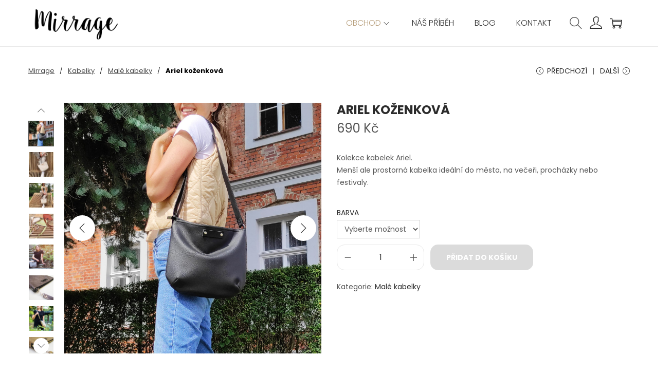

--- FILE ---
content_type: text/css
request_url: https://mirrage.cz/content/cache/wpo-minify/1764790474/assets/wpo-minify-header-woostify-dynamic1768308348.min.css
body_size: 4879
content:
.main-navigation .mega-menu-inner-wrapper{width:100%;max-width:1200px;margin:0 auto;padding-left:15px;padding-right:15px}@media (min-width:992px){.woostify-container,.site-boxed-container #view,.site-content-boxed-container .site-content{max-width:1200px}}@media (min-width:769px){.elementor .site-branding img,.site-branding img{max-width:180px}}@media (min-width:481px) and (max-width:768px){.elementor .site-branding img,.site-branding img{max-width:210px}}@media (max-width:480px){.elementor .site-branding img,.site-branding img{max-width:148px}}.topbar{background-color:rgb(193 174 149);padding:3px 0}.topbar *{color:#fff}.topbar-slider{background-color:#292f34}.topbar-slider .slider-wrapper{padding:5px 0}.topbar-slider *{color:#fff}.topbar-slider .flickity-prev-next-button svg{fill:#222}.topbar-slider .slick-slider svg{fill:#222}@media (max-width:991px){.primary-navigation.primary-mobile-navigation+.primary-navigation{display:none}.has-header-layout-1 .wrap-toggle-sidebar-menu{display:block}.site-header-inner .site-navigation,.site-header-inner .site-search{display:none}.has-header-layout-1 .sidebar-menu{display:block}.has-header-layout-1 .site-navigation{text-align:left}.has-header-layout-3 .header-layout-3 .wrap-toggle-sidebar-menu{display:block!important}.has-header-layout-3 .header-layout-3 .navigation-box,.has-header-layout-3 .header-layout-3 .left-content{display:none}.has-header-layout-4 .header-layout-4 .wrap-toggle-sidebar-menu{display:block!important}.has-header-layout-5 .header-layout-5 .wrap-toggle-sidebar-menu{display:block!important}.has-header-layout-5 .header-layout-5 .navigation-box,.has-header-layout-5 .header-layout-5 .center-content{display:none}.site-branding{text-align:center}.header-layout-6 .wrap-toggle-sidebar-menu,.header-layout-6 .header-content-top .shopping-bag-button{display:block!important}.header-layout-6 .content-top-right,.header-layout-6 .header-content-bottom{display:none}.header-layout-8 .content-top-right,.header-layout-8 .header-content-bottom{display:none!important}.header-layout-8 .wrap-toggle-sidebar-menu,.header-layout-8 .header-search-icon{display:block!important}.header-layout-8 .header-content-top .site-tools{display:flex!important}.header-layout-1 .site-branding{flex:0 1 auto}.header-layout-1 .wrap-toggle-sidebar-menu,.header-layout-1 .site-tools{flex:1 1 0%}.site-header-inner .site-navigation,.site-header-inner .site-search{display:none}.header-layout-1 .wrap-toggle-sidebar-menu,.header-layout-1 .site-tools{flex:1 1 0%}.header-layout-1 .site-branding{flex:0 1 auto}.site-header-inner .woostify-container{padding:15px;justify-content:center}.site-header-inner .logo{max-width:70%;margin:0 auto}.site-tools .header-search-icon,.site-tools .my-account{display:none}.site-header .shopping-bag-button{margin-right:15px}.has-custom-mobile-logo a:not(.custom-mobile-logo-url){display:none}.has-header-transparent.header-transparent-for-mobile .site-header{position:absolute}.header-layout-1 .wrap-toggle-sidebar-menu,.header-layout-1 .site-tools{flex:1 1 0%}.header-layout-1 .site-branding{flex:0 1 auto}.site-header-inner .woostify-container{padding:15px;justify-content:center}.site-header-inner .logo{max-width:70%;margin:0 auto}.site-tools .header-search-icon,.site-tools .my-account{display:none}.has-header-transparent.header-transparent-for-mobile .site-header{position:absolute}.sub-mega-menu{display:none}.site-branding .custom-mobile-logo-url{display:block}.has-custom-mobile-logo.logo-transparent .custom-transparent-logo-url{display:block}.mobile-nav-tab li.active:after{background:rgb(182 157 122)}}@media (min-width:992px){.primary-navigation.primary-mobile-navigation,.primary-navigation.categories-mobile-menu,.mobile-nav-tab{display:none}.has-header-layout-1 .wrap-toggle-sidebar-menu{display:none}.site-branding .custom-mobile-logo-url{display:none}.sidebar-menu .main-navigation .primary-navigation>.menu-item{display:block}body:not(.has-header-layout-2) .sidebar-menu .main-navigation .primary-navigation>.menu-item>a{padding:0}.main-navigation .primary-navigation>.menu-item>a{padding:20px 0;margin:0 20px;display:flex;justify-content:space-between;align-items:center}.main-navigation .primary-navigation>.menu-item{display:inline-flex;line-height:1;align-items:center;flex-direction:column}.has-header-layout-1 .sidebar-menu{display:none}.sidebar-menu .main-navigation .primary-navigation .menu-item-has-mega-menu .mega-menu-wrapper{min-width:auto;max-width:100%;transform:none;position:static;box-shadow:none;opacity:1;visibility:visible}body:not(.has-header-layout-2) .sidebar-menu .main-navigation .primary-navigation .sub-menu{margin-left:20px!important}body.has-header-layout-2 .sidebar-menu .site-navigation nav .menu-item a{margin:0}body.has-header-layout-2 .sidebar-menu .primary-navigation:not(.elementor-inner) a:before{left:20px}body.has-header-layout-2 .sidebar-menu .primary-navigation:not(.elementor-inner) .sub-menu .menu-item a:before{left:30px}body.has-header-layout-2 .sidebar-menu .main-navigation .primary-navigation .sub-menu>li>a{padding:0 30px}.sidebar-menu .main-navigation .primary-navigation .sub-menu:not(.sub-mega-menu){transition-duration:0s}.sidebar-menu .main-navigation .primary-navigation>.menu-item ul:not(.sub-mega-menu){opacity:1;visibility:visible;transform:none;position:static;box-shadow:none;transition-duration:0s;min-width:auto}.sidebar-menu .main-navigation .primary-navigation>.menu-item ul:not(.sub-mega-menu) a{padding-right:0;padding-left:0}.sidebar-menu-open .sidebar-menu .site-navigation{left:60px;right:60px}.has-header-transparent.header-transparent-for-desktop .site-header{position:absolute}.woostify-nav-menu-widget .woostify-toggle-nav-menu-button,.woostify-nav-menu-widget .site-search,.woostify-nav-menu-widget .woostify-nav-menu-account-action{display:none}.sidebar-menu-open .sidebar-menu .site-navigation{left:60px;right:60px}.has-header-transparent.header-transparent-for-desktop .site-header{position:absolute}.has-custom-mobile-logo .custom-mobile-logo-url{display:none}.main-navigation li{list-style:none}.site-header-inner .site-navigation:last-child .main-navigation{padding-right:0}.main-navigation ul{padding-left:0;margin:0}.main-navigation .primary-navigation{font-size:0}.main-navigation .primary-navigation>.menu-item .sub-menu{opacity:0;visibility:hidden;position:absolute;top:110%;left:0;margin-left:0;min-width:180px;text-align:left;z-index:-1}.main-navigation .primary-navigation>.menu-item .sub-menu .menu-item-has-children .menu-item-arrow{transform:rotate(-90deg)}.main-navigation .primary-navigation>.menu-item .sub-menu a{padding:10px 0 10px 20px;display:flex;justify-content:space-between;align-items:center}.main-navigation .primary-navigation>.menu-item .sub-menu a.tinvwl_add_to_wishlist_button,.main-navigation .primary-navigation>.menu-item .sub-menu a.woocommerce-loop-product__link,.main-navigation .primary-navigation>.menu-item .sub-menu a.loop-add-to-cart-btn{padding:0;justify-content:center;border-radius:0}.main-navigation .primary-navigation>.menu-item .sub-menu a.tinvwl_add_to_wishlist_button:hover,.main-navigation .primary-navigation>.menu-item .sub-menu a.woocommerce-loop-product__link:hover,.main-navigation .primary-navigation>.menu-item .sub-menu a.loop-add-to-cart-btn:hover{background-color:#fff0}.main-navigation .primary-navigation>.menu-item .sub-menu a:hover{background:rgb(239 239 239 / .28)}.main-navigation .primary-navigation .menu-item{position:relative}.main-navigation .primary-navigation .menu-item:hover>.sub-menu{pointer-events:auto;opacity:1;visibility:visible;top:100%;z-index:999;-webkit-transform:translateY(0);transform:translateY(0)}.main-navigation .primary-navigation .sub-menu{pointer-events:none;background-color:#fff;-webkit-box-shadow:0 2px 8px 0 rgb(125 122 122 / .2);box-shadow:0 2px 8px 0 rgb(125 122 122 / .2);border-radius:4px;-webkit-transition-duration:0.2s;transition-duration:0.2s;-webkit-transform:translateY(10px);transform:translateY(10px)}.main-navigation .primary-navigation .sub-menu>.menu-item>.sub-menu{-webkit-transform:translateY(0);transform:translateY(0);top:0;left:110%}.main-navigation .primary-navigation .sub-menu>.menu-item:hover>.sub-menu{left:100%}.main-navigation .primary-navigation .sub-menu>.menu-item-has-children a.submenu-left-active{flex-direction:row-reverse;padding-left:0;padding-right:10px}.main-navigation .primary-navigation .sub-menu>.menu-item-has-children a.submenu-left-active .menu-item-arrow{transform:rotate(90deg)}.main-navigation .primary-navigation .sub-menu>li>.sub-menu.submenu-left>.menu-item-has-children a.icon-submenu-left{flex-direction:row-reverse;padding-left:0;padding-right:10px}.main-navigation .primary-navigation .sub-menu>li>.sub-menu.submenu-left>.menu-item-has-children a .menu-item-arrow{transform:rotate(90deg)}.main-navigation .primary-navigation .sub-menu>.menu-item>.sub-menu.submenu-left{right:100%;left:auto}.main-navigation .primary-navigation .sub-menu>.menu-item>.sub-menu.submenu-left .sub-menu{right:100%;left:auto}.main-navigation .primary-navigation .sub-menu>.menu-item:hover>.sub-menu.submenu-left{right:100%;left:auto}.has-header-layout-1 .wrap-toggle-sidebar-menu{display:none}.has-header-layout-1 .site-navigation{flex-grow:1;text-align:right}.has-header-layout-1 .site-navigation .site-search:not(.woostify-search-form-widget),.has-header-layout-1 .site-navigation .mobile-my-account{display:none}}body,select,button,input,textarea{font-family:Poppins;font-weight:400;line-height:24px;text-transform:none;font-size:14px;color:rgb(85 85 85)}.woostify-svg-icon svg{width:14px;height:14px}.pagination a,.pagination a,.woocommerce-pagination a,.woocommerce-loop-product__category a,.woocommerce-loop-product__title,.price del,.stars a,.woocommerce-review-link,.woocommerce-tabs .tabs li:not(.active) a,.woocommerce-cart-form__contents .product-remove a,.comment-body .comment-meta .comment-date,.woostify-breadcrumb a,.breadcrumb-separator,#secondary .widget a,.has-woostify-text-color,.button.loop-add-to-cart-icon-btn,.button.loop-add-to-cart-icon-btn .woostify-svg-icon,.loop-wrapper-wishlist a,#order_review .shop_table .product-name{color:rgb(85 85 85)}.loop-wrapper-wishlist a:hover,.price_slider_wrapper .price_slider,.has-woostify-text-background-color{background-color:rgb(85 85 85)}.elementor-add-to-cart .quantity{border:1px solid rgb(85 85 85)}.product .woocommerce-loop-product__title{font-size:14px}.primary-navigation a{font-family:Poppins;text-transform:uppercase}.primary-navigation>li>a,.primary-navigation .sub-menu a{font-weight:300}.primary-navigation>li>a{font-size:16px;line-height:50px;color:#2b2b2b}.primary-navigation>li>a .woostify-svg-icon{color:#2b2b2b}.primary-navigation .sub-menu a{line-height:20px;font-size:15px;color:#2b2b2b}.site-tools .tools-icon .woostify-header-total-price{font-family:Poppins;font-size:16px;color:#2b2b2b}h1,h2,h3,h4,h5,h6{font-family:Poppins;font-weight:400;text-transform:uppercase;line-height:2;color:#2b2b2b}h1,.has-woostify-heading-1-font-size{font-size:28px}h2,.has-woostify-heading-2-font-size{font-size:24px}h3,.has-woostify-heading-3-font-size{font-size:22px}h4,.has-woostify-heading-4-font-size{font-size:20px}h5,.has-woostify-heading-5-font-size{font-size:18px}h6,.has-woostify-heading-6-font-size{font-size:16px}.product-loop-meta .price,.variations label,.woocommerce-review__author,.button[name="apply_coupon"],.quantity .qty,.form-row label,.select2-container--default .select2-selection--single .select2-selection__rendered,.form-row .input-text:focus,.wc_payment_method label,.shipping-methods-modified-label,.woocommerce-checkout-review-order-table thead th,.woocommerce-checkout-review-order-table .product-name,.woocommerce-thankyou-order-details strong,.woocommerce-table--order-details th,.woocommerce-table--order-details .amount,.wc-breadcrumb .woostify-breadcrumb,.sidebar-menu .primary-navigation .arrow-icon,.default-widget a strong:hover,.woostify-subscribe-form input,.woostify-shop-category .elementor-widget-image .widget-image-caption,.shop_table_responsive td:before,.dialog-search-title,.cart-collaterals th,.woocommerce-mini-cart__total strong,.woocommerce-form-login-toggle .woocommerce-info a,.woocommerce-form-coupon-toggle .woocommerce-info a,.has-woostify-heading-color,.woocommerce-table--order-details td,.woocommerce-table--order-details td.product-name a,.has-distraction-free-checkout .site-header .site-branding:after,.woocommerce-cart-form__contents thead th,#order_review .shop_table th,#order_review .shop_table th.product-name,#order_review .shop_table .product-quantity{color:#2b2b2b}.has-woostify-heading-background-color{background-color:#2b2b2b}.variations label{font-weight:400}.cart-sidebar-content .woocommerce-mini-cart__buttons a:not(.checkout),.product-loop-meta .button,.multi-step-checkout-button[data-action="back"],.multi-step-checkout-button[data-action="back"] .woostify-svg-icon,.review-information-link,a{color:#2b2b2b}.woostify-icon-bar span{background-color:#2b2b2b}.cart-sidebar-content .woocommerce-mini-cart__buttons a:not(.checkout):hover,.product-loop-meta .button:hover,.multi-step-checkout-button[data-action="back"]:hover,.multi-step-checkout-button[data-action="back"] .woostify-svg-icon:hover,.review-information-link:hover,a:hover{color:rgb(151 120 78)}.woostify-icon-bar span:hover{background-color:rgb(151 120 78)}.woostify-button-color,.loop-add-to-cart-on-image+.added_to_cart,{color:#fff}.woostify-button-bg-color,.woocommerce-cart-form__contents:not(.elementor-menu-cart__products) .actions .coupon [name="apply_coupon"],.loop-add-to-cart-on-image+.added_to_cart,.related .tns-controls button,.up-sells .tns-controls button,.woostify-product-recently-viewed-section .tns-controls button{background-color:rgb(204 181 149)}.woostify-button-hover-color,.button[name="apply_coupon"]:hover{color:#fff}.woostify-button-hover-bg-color,.loop-add-to-cart-on-image+.added_to_cart:hover,.button.loop-add-to-cart-icon-btn:hover,.product-loop-action .yith-wcwl-add-to-wishlist:hover,.product-loop-action .yith-wcwl-wishlistaddedbrowse.show,.product-loop-action .yith-wcwl-wishlistexistsbrowse.show,.product-loop-action .added_to_cart,.product-loop-image-wrapper .tinv-wraper .tinvwl_add_to_wishlist_button:hover,.related .tns-controls button:hover,.up-sells .tns-controls button:hover,.woostify-product-recently-viewed-section .tns-controls button:hover{background-color:#3a3a3a}@media (min-width:992px){.main-navigation .primary-navigation>.menu-item ul:not(.sub-mega-menu) a.tinvwl_add_to_wishlist_button:hover{background-color:#3a3a3a}}.button,.woocommerce-widget-layered-nav-dropdown__submit,.form-submit .submit,.elementor-button-wrapper .elementor-button,.has-woostify-contact-form input[type="submit"],#secondary .widget a.button,.product-loop-meta.no-transform .button,.product-loop-meta.no-transform .added_to_cart,[class*="elementor-kit"] .checkout-button{background-color:rgb(204 181 149);color:#fff;border-radius:15px}.button .woostify-svg-icon,.product-loop-meta.no-transform .added_to_cart .woostify-svg-icon{color:#fff}.cart:not(.elementor-menu-cart__products) .quantity,.loop-add-to-cart-on-image+.added_to_cart,.loop-product-qty .quantity,.mini-cart-product-infor .mini-cart-quantity{border-radius:15px}.button:hover,.single_add_to_cart_button.button:not(.woostify-buy-now):hover,.woocommerce-widget-layered-nav-dropdown__submit:hover,#commentform input[type="submit"]:hover,.form-submit .submit:hover,#secondary .widget a.button:hover,.woostify-contact-form input[type="submit"]:hover,.loop-add-to-cart-on-image+.added_to_cart:hover,.product-loop-meta.no-transform .button:hover,.product-loop-meta.no-transform .added_to_cart:hover{background-color:#3a3a3a;color:#fff}.loop-add-to-cart-on-image+.added_to_cart:hover .woostify-svg-icon{color:#fff}.select2-container--default .select2-results__option--highlighted[aria-selected],.select2-container--default .select2-results__option--highlighted[data-selected]{background-color:rgb(204 181 149)!important}@media (max-width:600px){.woocommerce-cart-form__contents [name="update_cart"]{background-color:rgb(204 181 149);filter:grayscale(100%)}.woocommerce-cart-form__contents [name="update_cart"],.woocommerce-cart-form__contents .coupon button{color:#fff}}.free-shipping-progress-bar .progress-bar-message{color:inherit}.free-shipping-progress-bar[data-progress="100"] .progress-bar-message{color:inherit}.free-shipping-progress-bar .progress-bar-indicator{background:linear-gradient(270deg,#1346af 0,#fff 200%);background-color:#1346af}.free-shipping-progress-bar .progress-bar-status.success .progress-bar-indicator{background:#67bb67}.woostify-theme-color,.primary-navigation li.current-menu-item>a,.primary-navigation>li.current-menu-ancestor>a,.primary-navigation>li.current-menu-parent>a,.primary-navigation>li.current_page_parent>a,.primary-navigation>li.current_page_ancestor>a,.woocommerce-cart-form__contents tbody .product-subtotal,.woocommerce-checkout-review-order-table .order-total,.woocommerce-table--order-details .product-name a,.primary-navigation a:hover,.primary-navigation a:hover>.menu-item-arrow .woostify-svg-icon,.primary-navigation .menu-item-has-children:hover>a,.primary-navigation .menu-item-has-children:hover>a>.menu-item-arrow .woostify-svg-icon,.default-widget a strong,.woocommerce-mini-cart__total .amount,.woocommerce-form-login-toggle .woocommerce-info a:hover,.woocommerce-form-coupon-toggle .woocommerce-info a:hover,.has-woostify-primary-color,.blog-layout-grid .site-main .post-read-more a,.site-footer a:hover,.woostify-simple-subsbrice-form input[type="submit"],.woocommerce-tabs li.active a,#secondary .widget .current-cat>a,#secondary .widget .current-cat>span,.site-tools .header-search-icon:hover,.product-loop-meta .button:hover,#secondary .widget a:not(.tag-cloud-link):hover,.cart-sidebar-content .woocommerce-mini-cart__buttons a:not(.checkout):hover,.product-nav-item:hover>a,.product-nav-item .product-nav-item-price,.woocommerce-thankyou-order-received,.site-tools .tools-icon:hover,.site-tools .tools-icon:hover .woostify-svg-icon,.tools-icon.my-account:hover>a,.multi-step-checkout-button[data-action="back"]:hover,.multi-step-checkout-button[data-action="back"]:hover .woostify-svg-icon,.review-information-link:hover,.has-multi-step-checkout .multi-step-item,#secondary .chosen a,#secondary .chosen .count,.cart_totals .shop_table .woocommerce-Price-amount,#order_review .shop_table .woocommerce-Price-amount{color:rgb(182 157 122)}.onsale,.pagination li .page-numbers.current,.woocommerce-pagination li .page-numbers.current,.tagcloud a:hover,.price_slider_wrapper .ui-widget-header,.price_slider_wrapper .ui-slider-handle,.cart-sidebar-head .shop-cart-count,.wishlist-item-count,.shop-cart-count,.sidebar-menu .primary-navigation a:before,.woocommerce-message,.woocommerce-info,#scroll-to-top,.woocommerce-store-notice,.has-woostify-primary-background-color,.woostify-simple-subsbrice-form input[type="submit"]:hover,.has-multi-step-checkout .multi-step-item .item-text:before,.has-multi-step-checkout .multi-step-item:before,.has-multi-step-checkout .multi-step-item:after,.has-multi-step-checkout .multi-step-item.active:before,.woostify-single-product-stock .woostify-single-product-stock-progress-bar{background-color:rgb(182 157 122)}.woocommerce-thankyou-order-received,.woostify-lightbox-button:hover,.photoswipe-toggle-button:hover{border-color:rgb(182 157 122)}.woostify-simple-subsbrice-form:focus-within input[type="submit"]{background-color:rgb(182 157 122)}:root{--e-global-color-woostify_color_1:rgba(182,157,122,1);--e-global-color-woostify_color_2:rgba(85,85,85,1);--e-global-color-woostify_color_3:#2b2b2b;--e-global-color-woostify_color_6:rgba(151,120,78,1);--e-global-color-woostify_color_4:rgba(72,72,72,1);--e-global-color-woostify_color_5:rgba(195,26,160,1)}.site-header-inner{background-color:rgb(255 255 255)}.site-tools .tools-icon,.site-tools .tools-icon .woostify-svg-icon{color:}.site-tools .tools-icon:hover,.site-tools .tools-icon:hover .woostify-svg-icon{color:}.site-tools .shop-cart-count,.site-tools .wishlist-item-count{color:;background-color:}.page-header{padding-top:20px;padding-bottom:20px;margin-bottom:20px;background-color:rgb(255 255 255)}.page-header .entry-title{color:#4c4c4c}.woostify-breadcrumb,.woostify-breadcrumb a{color:rgb(166 166 166)}@media (min-width:992px){.has-sidebar:not(.offcanvas-sidebar) #secondary{width:20%}.has-sidebar:not(.offcanvas-sidebar) #primary{width:calc(100% - 20%)}}.site-footer{margin-top:100px}.site-footer a{color:rgb(83 83 83)}.site-footer{background-color:rgb(247 247 247);color:#595959}.site-footer .widget-title,.site-footer .widgettitle,.woostify-footer-social-icon a{color:rgb(73 73 73)}.woostify-footer-social-icon a:hover{background-color:rgb(73 73 73)}.woostify-footer-social-icon a{border-color:rgb(73 73 73)}#scroll-to-top{border-radius:20px}.woostify-sticky-footer-bar{background:#fff}.woostify-sticky-footer-bar .woostify-item-list-item__icon .woositfy-sfb-icon svg{color:#111;fill:#111}.woostify-sticky-footer-bar .woostify-item-list__item a:hover .woostify-item-list-item__icon .woositfy-sfb-icon svg{color:#111;fill:#111}.woostify-sticky-footer-bar .woostify-item-list-item__name{color:#111;font-weight:600}.woostify-sticky-footer-bar .woostify-item-list__item a:hover .woostify-item-list-item__name{color:#111}.toggle-sidebar-menu-btn.woostify-icon-bar span{background-color:}.sidebar-menu{background-color:#fff;color:#000}.sidebar-menu a,.sidebar-menu .primary-navigation>li>a,.sidebar-menu .primary-navigation .sub-menu a{color:#000}.sidebar-menu a:hover{color:#000}.sidebar-menu .mobile-nav-tab,.woostify-nav-menu-inner .mobile-nav-tab{margin-bottom:20px}.sidebar-menu .mobile-tab-title,.woostify-nav-menu-inner .mobile-tab-title{background:rgb(229 229 229);padding:16px 10px 16px 10px}.sidebar-menu .mobile-tab-title.active,.woostify-nav-menu-inner .mobile-tab-title.active{background:rgb(255 255 255)}.sidebar-menu .mobile-tab-title a,.woostify-nav-menu-inner .mobile-tab-title a{color:}.sidebar-menu .mobile-tab-title.active a,.woostify-nav-menu-inner .mobile-tab-title.active a{color:}@media (min-width:992px){.woostify-sticky-footer-bar{padding:10px 0 10px 0}.woostify-sticky-footer-bar .woostify-item-list-item__icon .woositfy-sfb-icon svg{width:20px;height:20px}.woostify-sticky-footer-bar ul.woostify-item-list li.woostify-item-list__item a .woostify-item-list-item__icon{margin-bottom:5px}.woostify-sticky-footer-bar .woostify-item-list-item__name{font-size:13px}}@media (min-width:768px) and (max-width:991px){.woostify-sticky-footer-bar{padding:10px 0 10px 0}.woostify-sticky-footer-bar .woostify-item-list-item__icon .woositfy-sfb-icon svg{width:20px;height:20px}.woostify-sticky-footer-bar ul.woostify-item-list li.woostify-item-list__item a .woostify-item-list-item__icon{margin-bottom:5px}.woostify-sticky-footer-bar .woostify-item-list-item__name{font-size:13px}}@media (max-width:767px){.woostify-sticky-footer-bar{padding:10px 0 10px 0}.woostify-sticky-footer-bar .woostify-item-list-item__icon .woositfy-sfb-icon svg{width:18px;height:18px}.woostify-sticky-footer-bar ul.woostify-item-list li.woostify-item-list__item a .woostify-item-list-item__icon{margin-bottom:5px}.woostify-sticky-footer-bar .woostify-item-list-item__name{font-size:12px}}#scroll-to-top{bottom:15px;background-color:rgb(0 0 0 / .48)}#scroll-to-top .woostify-svg-icon{color:rgb(255 255 255)}#scroll-to-top svg{width:20px;height:20px}@media (min-width:992px){#scroll-to-top.scroll-to-top-show-mobile{display:none}}@media (max-width:992px){#scroll-to-top.scroll-to-top-show-desktop{display:none}}.circle-loading:before,.product_list_widget .remove_from_cart_button:focus:before,.updating-cart.ajax-single-add-to-cart .single_add_to_cart_button:before,.product-loop-meta .loading:before,.updating-cart #shop-cart-sidebar:before{border-top-color:rgb(182 157 122)}.product-loop-wrapper .button,.product-loop-meta.no-transform .button{background-color:;color:;border-radius:px}.product-loop-wrapper .button .woostify-svg-icon{color:}.product-loop-wrapper .button:hover,.product-loop-meta.no-transform .button:hover,.product-loop-wrapper .button:hover .woostify-svg-icon{background-color:;color:}.onsale{color:#fff;background-color:#1346af;border-radius:0}.woostify-out-of-stock-label{color:#fff;background-color:#818486;border-radius:0}.single-product .content-top,.product-page-container{background-color:rgb(255 255 255)}.single_add_to_cart_button.button:not(.woostify-buy-now){border-radius:px;background-color:;color:}.single_add_to_cart_button.button:not(.woostify-buy-now):hover{color:;background-color:}#shop-cart-sidebar{background-color:#fff}.product-loop-action .yith-wcwl-add-to-wishlist a{color:rgb(85 85 85)}.product-loop-action .yith-wcwl-add-to-wishlist a:hover{background-color:#3a3a3a}.product-loop-action .yith-wcwl-add-to-wishlist:hover .feedback{background-color:#3a3a3a}.loop-wrapper-wishlist .feedback:hover{background-color:rgb(85 85 85)}.blog .post-loop .entry-title{color:#2b2b2b;font-size:20px}.blog .post-loop .post-meta-item a,.blog .post-loop .post-meta-item{color:#2b2b2b;font-size:14px}.blog .post-loop .summary-text{color:#8f8f8f;font-size:14px}@media (max-width:992px){.blog .post-loop .entry-title{font-size:20px}.blog .post-loop .post-meta-item a,.blog .post-loop .post-meta-item{font-size:14px}.blog .post-loop .summary-text{font-size:14px}}@media (max-width:767px){.blog .post-loop .entry-title{font-size:18px}.blog .post-loop .post-meta-item a,.blog .post-loop .post-meta-item{font-size:14px}.blog .post-loop .summary-text{font-size:14px}}.woocommerce .product .woocommerce-loop-product__title{color:#8f8f8f;font-size:16px}.woocommerce .product .product-loop-meta .price del{opacity:.5}.woocommerce .product .product-loop-meta .price .woocommerce-Price-amount,.woocommerce .product .product-loop-meta .price del{color:#2b2b2b;font-size:15px}@media (max-width:992px){.woocommerce .product .woocommerce-loop-product__title{font-size:14px}.woocommerce .product .product-loop-meta .price .woocommerce-Price-amount,.woocommerce .product .product-loop-meta .price del{font-size:14px}}@media (max-width:767px){.woocommerce .product .product-loop-meta .woocommerce-loop-product__title{font-size:12px}.woocommerce .product .product-loop-meta .price .woocommerce-Price-amount,.woocommerce .product .product-loop-meta .price del{font-size:12px}}

--- FILE ---
content_type: text/css
request_url: https://mirrage.cz/content/cache/wpo-minify/1764790474/assets/wpo-minify-header-mirrage-style1669620147.min.css
body_size: 828
content:
a:hover{text-decoration:underline}mark{background-color:#fff}h1,h2,h3,h4,h5,h6{line-height:1.2}#masthead a:hover{text-decoration:none}#content .page-header{background-image:none}.home .page-header{display:none;visibility:hidden}.woostify-breadcrumb{font-size:13px}.woostify-breadcrumb .item-bread{font-weight:700;color:#3a3a3a}.woostify-breadcrumb .item-bread a{text-decoration:underline;font-weight:400;color:#000}.woostify-breadcrumb .item-bread a:hover{text-decoration:none}.woostify-breadcrumb .delimiter{font-weight:300;margin:0 10px}.single-product .woostify-breadcrumb{text-shadow:none}.single-product .woostify-breadcrumb .item-bread{color:#000}.single-product .woostify-breadcrumb .item-bread a{color:#474747}.site-footer-widget{padding:50px 0 50px 0}footer .widget li{line-height:24px}.blog-layout-grid .site-main .post-loop{margin-bottom:25px}.post-loop .post-cover-image img{object-fit:cover;height:300px}.related-post .entry-header{margin-bottom:10px}.related-post .entry-title{margin-top:0;margin-bottom:10px;line-height:20px}#comments .comment-form{margin-top:10px}#commentform #comment{font-size:14px}.product-category.product a:hover{text-decoration:none}.woocommerce-loop-category__title{font-weight:300;background-color:#BFAE94;color:#fff;margin-top:0;padding:5px}@media screen and (max-width:500px){.woocommerce-loop-category__title{font-size:15px}}.count{font-size:80%;display:none}.widget-area.shop-widget h3{font-size:13px;font-weight:700}@media screen and (max-width:500px){.product-loop-content{padding:5px 5px;line-height:14px}.products li.product{margin-bottom:20px}}.product_title{font-weight:700}.woocommerce-product-details__short-description{padding:15px 0}.product-page-container{padding-bottom:10px}table.variations{margin-bottom:0}.variations .reset_variations{margin-bottom:0;padding:5px}.woocommerce-variation-availability{font-weight:700;font-size:110%}.woocommerce-cart-form .actions{padding-top:10px!important}.woocommerce-cart-form .product-name{line-height:18px}.woocommerce-cart-form .stock{margin-top:5px;font-size:90%;font-weight:700}.woocommerce-mini-cart .stock{font-size:90%;font-weight:400}.woocommerce-shipping-methods li input{margin:0 5px 0 0!important}.packeta-widget-button{display:block;cursor:pointer}.packetery-widget-button-table-row td{margin-top:5px}table.woocommerce-orders-table,table.woocommerce-orders-table td,table.woocommerce-orders-table th{border:0}.woocommerce-orders-table th,.woocommerce-orders-table tr{border-bottom:1px #e6e6e6 solid}.woocommerce-orders-table tr:hover{background-color:#f5f5f5}mark.order-status{color:red;font-weight:700}mark.order-number{font-weight:700}.error404 .error-404-text{max-width:520px}.pswp__ui--fit .pswp__caption,.pswp__caption{background-color:white!important}.pswp__caption__center{text-align:center;max-width:620px;color:#000}